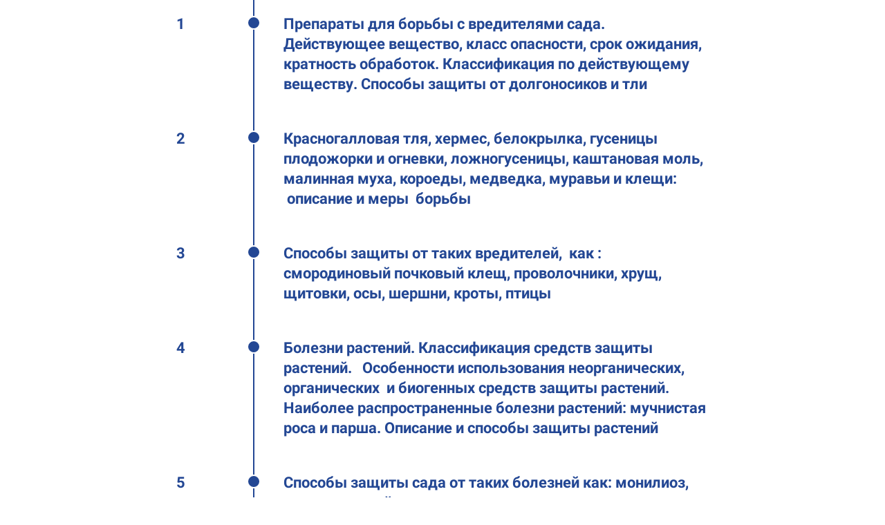

--- FILE ---
content_type: text/html; charset=UTF-8
request_url: https://school.florealcenter.ru/bolezni/vrediteli
body_size: 7365
content:

<!DOCTYPE html>
  <head>
    
<script>
	
	window.accountUserId = -1;
	window.requestIp = "3.142.94.240";
	window.isSublogined = false;
	window.accountId = 66023;
	window.gcSessionId = 0;
	window.controllerId = "page";
	window.actionId = "0";
    window.nowTime = new Date(2026, 0, 30, 10, 25, 25);
    window.dateOffset = 3;
	window.userInfo = {"isAdmin":false,"isInAccount":false,"isTeacher":false};
	window.currencyLabels = {"RUB":"RUB","USD":"USD","EUR":"EUR","GBP":"GBP","BYR":"BYR","BYN":"BYN","KZT":"KZT","UAH":"UAH","AUD":"AUD","DKK":"DKK","CHF":"CHF","SEK":"SEK","ZAR":"ZAR","AMD":"AMD","RON":"RON","BRL":"BRL","ILS":"ILS","MYR":"MYR","SGD":"SGD","KGS":"KGS","CAD":"CAD","MXN":"MXN","JPY":"JPY","UZS":"UZS","PLN":"PLN","AZN":"AZN","AED":"AED","TRY":"TRY","INR":"INR","RSD":"RSD","CZK":"CZK","MNT":"MNT","NZD":"NZD","BGN":"BGN","IDR":"IDR","CNY":"CNY","GEL":"GEL","COP":"COP","ARS":"ARS","PEN":"PEN","CLP":"CLP","VND":"VND","PHP":"PHP","DOP":"DOP","KRW":"KRW","TWD":"TWD","MDL":"MDL","TJS":"TJS","NOK":"NOK","NGN":"NGN","HKD":"HKD","POINTS":""};
window.accountSafeUserName = "Guest";
window.accountUserThumbnail = "<img class=\"user-profile-image user-default-profile-image\" src=\"\/public\/img\/default_profile_50.png\" width=\"50\" alt=\"\">";
window.language = "ru";
window.csrfToken = "7D-2vSpCN2H7p775piDKj07u_DmCdhOSyZQNS6Ldm3aqXIbVSS9dVYntyM_kdrPjHdyGUeMCR_6n3FsA9e_ZAw==";
window.requestTime = 1769757925;
window.requestSimpleSign = "de67ae24eb43579953d26ca5a6b8bbf8";
window.gcUniqId = "3653879433697c5ce58fc009.19787385.1769757925.5888";
window.mailingVisibility = 0;
window.isSupportChatEnabled = false;
window.disableCaptchaForConfirmPhone = true;
window.allowRevealPassword = false;
window.isDisabledConvertIndexToSimple = false;
window.params_52 = 0;
window.gcsObjectId = 620854;
window.isSessionLocalStorageEnabled = true;
window.isWhatsappIconEnabled = false;
window.file_upload_blocking = false;
window.storage_usage_percent = null;
window.used_storage_size = null;
window.max_storage_size = null;
window.fileserviceThumbnailHost = "fs-thb01.getcourse.ru";
window.fileserviceMainHost = "fs26.getcourse.ru";
window.fileserviceUploadHost = "fs02.getcourse.ru";
window.fileserviceTusFeatureEnabled = true;
window.iCanSelectGridOffset = true;
window.webinarUsePlayer15 = true;
window.isEnabledSecureUpload = 1;
window.webinarWebsocketHosts = ["ws07.getcourse.ru","stream01.gcfiles.net"];
window.webinarWebsocketPath = "\/ws3\/webinar";
window.webSocketHost = "ws04.getcourse.ru";
window.fdsrevEnabled12 = true;
window.isDisabledFacebook = true;
window.metaIsAnExtremismOrganizationText = "\u041a\u043e\u043c\u043f\u0430\u043d\u0438\u044f Meta \u043f\u0440\u0438\u0437\u043d\u0430\u043d\u0430 \u044d\u043a\u0441\u0442\u0440\u0435\u043c\u0438\u0441\u0442\u043a\u043e\u0439 \u0432 \u0420\u0424.";
window.isTestingV2 = false;
window.testingV2VersionCheck = false;
window.isDisabledVK = false;
window.autoGenerateSubtitlesSectionEnabled = true;
window.internalDomains = ["school.florealcenter.ru","florealcenter.getcourse.ru"];
window.vhApiHost = "cf-api-2.vhcdn.com";
window.vhsRegion = "eu";
window.videoLinkFeatureUsed = 0;
window.helpdeskEnabledFeature = false;
window.helpdeskTalksEnabledFeature = false;
window.enabledTariffsPage = true;
window.relatedUsersOnActiveBlock = true;
window.UShort = "Wy0xXQ.uTNTihKWJyI3jhjz63iwpHHX60byDP390Cf-mqDQR9U";
window.ULong = "Wy0xXQ.uTNTihKWJyI3jhjz63iwpHHX60byDP390Cf-mqDQR9U";
window.gcRedesign = {"isLessonRedesignEnabled":false};
window.attachContactToUserUpdateFeature = false;
window.enableRuleCopyToClipboardFeature = true;
window.selectFieldsValidationFeature = true;
</script>

<script type="text/javascript">

		
	window.userInfo = {"isAdmin":false,"isManager":false,"isInAccount":false,"isTeacher":false,"canCms":false,"canEditHelp":false,"isHumanDesign":"0"};

</script>


				<link rel="shortcut icon"
			  href="https://fs.getcourse.ru/fileservice/file/download/a/66023/sc/284/h/c00adbe904af5883bb0345558c5b8cee.jpg">
	
	<link href="/nassets/5f777895/glyphicons.css?v=1765633899" rel="stylesheet">
<link href="/nassets/aea7f1cd/css/reveal-password.css?v=1765633899" rel="stylesheet">
<link href="/nassets/css/superlite-block-a2d69dc8cba2fb583968843c1c3ecc59.css?v=1769757517" rel="stylesheet" async="async">
<link href="/public/fonts/gfonts/open-sans/open-sans-cyr-swap.css" rel="stylesheet" async="async">
<link href="/public/fonts/gfonts/roboto/roboto-cyr-swap.css" rel="stylesheet" async="async">
<link href="/nassets/29a2745f/css/button.css?v=1765633901" rel="stylesheet">
<link href="/nassets/e8ffd6c/css/all.css?v=1765633899" rel="stylesheet">
<link href="/nassets/e8ffd6c/css/v5-font-face.css?v=1765633899" rel="stylesheet">
<link href="/nassets/e8ffd6c/css/v4-font-face.css?v=1765633899" rel="stylesheet">
<link href="/nassets/e8ffd6c/css/v4-shims.css?v=1765633899" rel="stylesheet">
<link href="/nassets/e8ffd6c/css/old.css?v=1765633899" rel="stylesheet">
<link href="/nassets/e09aa22e/proxima.css?v=1765633899" rel="stylesheet">
<link href="/nassets/cda7c90d/deps/css/bootstrap-modal.min.css?v=1765633901" rel="stylesheet">
<link href="/nassets/cda7c90d/css/blocks-modal.css?v=1765633901" rel="stylesheet">
<link href="/nassets/cda7c90d/deps/css/bootstrap-table.min.css?v=1765633901" rel="stylesheet">
<link href="/nassets/b075014c/css/modal.css?v=1765633900" rel="stylesheet">
<link href="/nassets/a9db3d9e/notice.css?v=1765633899" rel="stylesheet">
<script src="/nassets/cae2f410/jquery.min.js?v=1765633902"></script>
<script src="/nassets/e9a56566/js/global-function.js?v=1765633899"></script>
<script src="/nassets/aea7f1cd/js/reveal-password.js?v=1765633899"></script>
<script src="/nassets/5a271c9/js/JsTrans.min.js?v=1765633900"></script>
<script src="/nassets/63e2c11b/dictionary-gen-4d4fbb1adec1b3ba066604e5fe2f8e089196ea4b.js?v=1769756400"></script>
<script>window.globalCheckboxEnabled=true
window.persodataConfirm=true
window.globalCheckboxForPaidOnly=false
window.globalCheckboxText="\u042f \u0441\u043e\u0433\u043b\u0430\u0441\u0435\u043d \u043d\u0430&nbsp;\u043e\u0431\u0440\u0430\u0431\u043e\u0442\u043a\u0443 \u043c\u043e\u0438\u0445 \u043f\u0435\u0440\u0441\u043e\u043d\u0430\u043b\u044c\u043d\u044b\u0445 \u0434\u0430\u043d\u043d\u044b\u0445 \u0432&nbsp;\u0441\u043e\u043e\u0442\u0432\u0435\u0442\u0441\u0442\u0432\u0438\u0438&nbsp;\u0441&nbsp;<a href=\"\/cms\/system\/legal\" target=\"_blank\">\u0423\u0441\u043b\u043e\u0432\u0438\u044f\u043c\u0438<\/a>"
window.pdpCheckboxEnabled=false
window.pdpConfirmedByDefault=false
window.pdpCheckboxText="\u042f \u0441\u043e\u0433\u043b\u0430\u0441\u0435\u043d \u043d\u0430 \u043e\u0431\u0440\u0430\u0431\u043e\u0442\u043a\u0443 \u043c\u043e\u0438\u0445 \u043f\u0435\u0440\u0441\u043e\u043d\u0430\u043b\u044c\u043d\u044b\u0445 \u0434\u0430\u043d\u043d\u044b\u0445. \u0421&nbsp;<a href=\"\/privacypolicy\" target=\"_blank\">\u041f\u043e\u043b\u0438\u0442\u0438\u043a\u043e\u0439 \u043e\u0431\u0440\u0430\u0431\u043e\u0442\u043a\u0438 \u043f\u0435\u0440\u0441\u043e\u043d\u0430\u043b\u044c\u043d\u044b\u0445 \u0434\u0430\u043d\u043d\u044b\u0445<\/a>&nbsp;\u043e\u0437\u043d\u0430\u043a\u043e\u043c\u043b\u0435\u043d."
window.checkboxMailingEnabled=true
window.checkboxMailingChecked=false
window.checkboxMailingForPaidOnly=false
window.checkboxMailingText="\u0414\u0430\u044e \u0441\u043e\u0433\u043b\u0430\u0441\u0438\u0435 \u043d\u0430 \u043f\u043e\u043b\u0443\u0447\u0435\u043d\u0438\u0435 \u0438\u043d\u0444\u043e\u0440\u043c\u0430\u0446\u0438\u043e\u043d\u043d\u044b\u0445 \u0438 \u043c\u0430\u0440\u043a\u0435\u0442\u0438\u043d\u0433\u043e\u0432\u044b\u0445 \u0440\u0430\u0441\u0441\u044b\u043b\u043e\u043a (\u0432\u044b \u0432 \u043b\u044e\u0431\u043e\u0439 \u043c\u043e\u043c\u0435\u043d\u0442 \u043c\u043e\u0436\u0435\u0442\u0435 \u043e\u0442\u043a\u0430\u0437\u0430\u0442\u044c\u0441\u044f \u043e\u0442 \u043f\u043e\u043b\u0443\u0447\u0435\u043d\u0438\u044f \u043f\u0438\u0441\u0435\u043c \u0432 \u043b\u0438\u0447\u043d\u043e\u043c \u043a\u0430\u0431\u0438\u043d\u0435\u0442\u0435)"
window.isMailingCheckboxRequired=false
window.isMailingCheckboxRequiredForNotPaid=false
window.isLegalReworkFeatureEnabled=true</script>        <title></title>
    <meta charset="UTF-8"/>
    <meta name="viewport" content="width=device-width, initial-scale=1">

    <meta property="og:title" content=""/>
	<meta name="description" property="og:description" content=""/>

	
	    <meta property="og:url" content="https://school.florealcenter.ru/bolezni/vrediteli"/>
    <meta property="fb:app_id" content="1437814016454992"/>

		
	
	
	<!-- Meta Pixel Code -->
<script>
!function(f,b,e,v,n,t,s)
{if(f.fbq)return;n=f.fbq=function(){n.callMethod?
n.callMethod.apply(n,arguments):n.queue.push(arguments)};
if(!f._fbq)f._fbq=n;n.push=n;n.loaded=!0;n.version='2.0';
n.queue=[];t=b.createElement(e);t.async=!0;
t.src=v;s=b.getElementsByTagName(e)[0];
s.parentNode.insertBefore(t,s)}(window, document,'script',
'https://connect.facebook.net/en_US/fbevents.js');
fbq('init', '995034131112094');
fbq('track', 'PageView');
</script>
<noscript><img height="1" width="1" style="display:none"
src="https://www.facebook.com/tr?id=995034131112094&ev=PageView&noscript=1"
/></noscript>
<!-- End Meta Pixel Code -->
<meta name="facebook-domain-verification" content="dn5u5yvekw3qjg5riuuh8k1hicnrrb" />
	  </head>
		<body class="gc-user-guest">
	
        
		    <div class="gc-main-content gc-both-main-content no-menu  front-page-content gc-user-guest">
      

<div class="lite-page block-set">

	
			

<style>
	#ltBlock637731582 .lt-block-wrapper {
		padding-top: 0px; padding-bottom: 0px	}

			
			</style>


<div id="ltBlock637731582" data-block-id="637734870"
               class="lt-block lt-view tml01 lt-timeline lt-timeline-one-record"
     data-code="b-f0d65"
          >
	<div class="lt-block-wrapper">
	<div class="container">
	<div class="row">
		<div class="modal-block-content block-box col-md-8 col-md-offset-2" style="">
			
<div class="clearfix">
	<div class="timepoint-info" style="">
		<div data-editable="true" data-param="timepoint/subheader" data-need-refresh="true" class="main-color subheader f-name f-name-lg"><p>1</p></div>
	</div>
	<div class="timepoint-content">
		<div data-editable="true" data-param="timepoint/subheader" data-need-refresh="true" class="main-color subheader f-name f-name-lg"><p>1</p></div>
		<div class="line-color timepoint-line"></div>
		<div class="main-color-bg timepoint-circle"></div>
		<div data-editable="true" data-param="timepoint/header" class="header main-color f-name f-name-lg""><p>Препараты для борьбы с вредителями сада. Действующее вещество, класс опасности, срок ожидания, кратность обработок. Классификация по действующему веществу. Способы защиты от долгоносиков и тли</p></div>
		<div data-editable="true" data-param="timepoint/description"  class="f-desc description f-desc-xs" ></div>

			</div>
</div>

<style>
	#ltBlock637731582 .main-color { color: #234794 }
	#ltBlock637731582 .main-color-bg { background-color: #234794 }
	#ltBlock637731582 .line-color { background-color: #234794 }
</style>		</div>
	</div>
</div>

</div></div>



			

<style>
	#ltBlock637731588 .lt-block-wrapper {
		padding-top: 0px; padding-bottom: 0px	}

			
			</style>


<div id="ltBlock637731588" data-block-id="637734871"
               class="lt-block lt-view tml01 lt-timeline lt-timeline-one-record"
     data-code="b-56440"
          >
	<div class="lt-block-wrapper">
	<div class="container">
	<div class="row">
		<div class="modal-block-content block-box col-md-8 col-md-offset-2" style="">
			
<div class="clearfix">
	<div class="timepoint-info" style="">
		<div data-editable="true" data-param="timepoint/subheader" data-need-refresh="true" class="main-color subheader f-name f-name-lg"><p>2</p></div>
	</div>
	<div class="timepoint-content">
		<div data-editable="true" data-param="timepoint/subheader" data-need-refresh="true" class="main-color subheader f-name f-name-lg"><p>2</p></div>
		<div class="line-color timepoint-line"></div>
		<div class="main-color-bg timepoint-circle"></div>
		<div data-editable="true" data-param="timepoint/header" class="header main-color f-name f-name-lg""><p>Красногалловая тля, хермес, белокрылка, гусеницы плодожорки и огневки, ложногусеницы, каштановая моль, малинная муха, короеды, медведка, муравьи и клещи: &nbsp;описание и меры &nbsp;борьбы</p></div>
		<div data-editable="true" data-param="timepoint/description"  class="f-desc description f-desc-xs" ></div>

			</div>
</div>

<style>
	#ltBlock637731588 .main-color { color: #234794 }
	#ltBlock637731588 .main-color-bg { background-color: #234794 }
	#ltBlock637731588 .line-color { background-color: #234794 }
</style>		</div>
	</div>
</div>

</div></div>



			

<style>
	#ltBlock637731587 .lt-block-wrapper {
		padding-top: 0px; padding-bottom: 0px	}

			
			</style>


<div id="ltBlock637731587" data-block-id="637734872"
               class="lt-block lt-view tml01 lt-timeline lt-timeline-one-record"
     data-code="b-5bd7d"
          >
	<div class="lt-block-wrapper">
	<div class="container">
	<div class="row">
		<div class="modal-block-content block-box col-md-8 col-md-offset-2" style="">
			
<div class="clearfix">
	<div class="timepoint-info" style="">
		<div data-editable="true" data-param="timepoint/subheader" data-need-refresh="true" class="main-color subheader f-name f-name-lg"><p>3</p></div>
	</div>
	<div class="timepoint-content">
		<div data-editable="true" data-param="timepoint/subheader" data-need-refresh="true" class="main-color subheader f-name f-name-lg"><p>3</p></div>
		<div class="line-color timepoint-line"></div>
		<div class="main-color-bg timepoint-circle"></div>
		<div data-editable="true" data-param="timepoint/header" class="header main-color f-name f-name-lg""><p>Способы защиты от таких вредителей, &nbsp;как : смородиновый почковый клещ, проволочники, хрущ, щитовки, осы, шершни, кроты, птицы</p></div>
		<div data-editable="true" data-param="timepoint/description"  class="f-desc description f-desc-xs" ></div>

			</div>
</div>

<style>
	#ltBlock637731587 .main-color { color: #234794 }
	#ltBlock637731587 .main-color-bg { background-color: #234794 }
	#ltBlock637731587 .line-color { background-color: #234794 }
</style>		</div>
	</div>
</div>

</div></div>



			

<style>
	#ltBlock637731617 .lt-block-wrapper {
		padding-top: 0px; padding-bottom: 0px	}

			
			</style>


<div id="ltBlock637731617" data-block-id="637734873"
               class="lt-block lt-view tml01 lt-timeline lt-timeline-one-record"
     data-code="b-ae678"
          >
	<div class="lt-block-wrapper">
	<div class="container">
	<div class="row">
		<div class="modal-block-content block-box col-md-8 col-md-offset-2" style="">
			
<div class="clearfix">
	<div class="timepoint-info" style="">
		<div data-editable="true" data-param="timepoint/subheader" data-need-refresh="true" class="main-color subheader f-name f-name-lg"><p>4</p></div>
	</div>
	<div class="timepoint-content">
		<div data-editable="true" data-param="timepoint/subheader" data-need-refresh="true" class="main-color subheader f-name f-name-lg"><p>4</p></div>
		<div class="line-color timepoint-line"></div>
		<div class="main-color-bg timepoint-circle"></div>
		<div data-editable="true" data-param="timepoint/header" class="header main-color f-name f-name-lg""><p>Болезни растений. Классификация средств защиты растений.&nbsp;&nbsp; Особенности использования неорганических, органических&nbsp; и биогенных средств защиты растений.&nbsp; Наиболее распространенные болезни растений: мучнистая роса и парша. Описание и способы защиты растений</p></div>
		<div data-editable="true" data-param="timepoint/description"  class="f-desc description f-desc-xs" ></div>

			</div>
</div>

<style>
	#ltBlock637731617 .main-color { color: #234794 }
	#ltBlock637731617 .main-color-bg { background-color: #234794 }
	#ltBlock637731617 .line-color { background-color: #234794 }
</style>		</div>
	</div>
</div>

</div></div>



			

<style>
	#ltBlock637731594 .lt-block-wrapper {
		padding-top: 0px; padding-bottom: 0px	}

			
			</style>


<div id="ltBlock637731594" data-block-id="637734874"
               class="lt-block lt-view tml01 lt-timeline lt-timeline-one-record"
     data-code="b-7cbc8"
          >
	<div class="lt-block-wrapper">
	<div class="container">
	<div class="row">
		<div class="modal-block-content block-box col-md-8 col-md-offset-2" style="">
			
<div class="clearfix">
	<div class="timepoint-info" style="">
		<div data-editable="true" data-param="timepoint/subheader" data-need-refresh="true" class="main-color subheader f-name f-name-lg"><p>5</p></div>
	</div>
	<div class="timepoint-content">
		<div data-editable="true" data-param="timepoint/subheader" data-need-refresh="true" class="main-color subheader f-name f-name-lg"><p>5</p></div>
		<div class="line-color timepoint-line"></div>
		<div class="main-color-bg timepoint-circle"></div>
		<div data-editable="true" data-param="timepoint/header" class="header main-color f-name f-name-lg""><p>Способы защиты сада от таких болезней как: монилиоз, монилиальный ожог, пятнистости листьев, коккомикоз косточковых, трахеомикоз, ржавчина</p></div>
		<div data-editable="true" data-param="timepoint/description"  class="f-desc description f-desc-xs" ></div>

			</div>
</div>

<style>
	#ltBlock637731594 .main-color { color: #234794 }
	#ltBlock637731594 .main-color-bg { background-color: #234794 }
	#ltBlock637731594 .line-color { background-color: #234794 }
</style>		</div>
	</div>
</div>

</div></div>



			

<style>
	#ltBlock637731593 .lt-block-wrapper {
		padding-top: 0px; padding-bottom: 0px	}

			
			</style>


<div id="ltBlock637731593" data-block-id="637734875"
               class="lt-block lt-view tml01 lt-timeline lt-timeline-one-record"
     data-code="b-728b8"
          >
	<div class="lt-block-wrapper">
	<div class="container">
	<div class="row">
		<div class="modal-block-content block-box col-md-8 col-md-offset-2" style="">
			
<div class="clearfix">
	<div class="timepoint-info" style="">
		<div data-editable="true" data-param="timepoint/subheader" data-need-refresh="true" class="main-color subheader f-name f-name-lg"><p>6</p></div>
	</div>
	<div class="timepoint-content">
		<div data-editable="true" data-param="timepoint/subheader" data-need-refresh="true" class="main-color subheader f-name f-name-lg"><p>6</p></div>
		<div class="line-color timepoint-line"></div>
		<div class="main-color-bg timepoint-circle"></div>
		<div data-editable="true" data-param="timepoint/header" class="header main-color f-name f-name-lg""><p>Черный рак, бактериальный ожог, бактериальная водянка березы, ржавчина сосны: &nbsp;описание и способы защиты растений</p></div>
		<div data-editable="true" data-param="timepoint/description"  class="f-desc description f-desc-xs" ></div>

			</div>
</div>

<style>
	#ltBlock637731593 .main-color { color: #234794 }
	#ltBlock637731593 .main-color-bg { background-color: #234794 }
	#ltBlock637731593 .line-color { background-color: #234794 }
</style>		</div>
	</div>
</div>

</div></div>



			

<style>
	#ltBlock637731591 .lt-block-wrapper {
		padding-top: 0px; padding-bottom: 0px	}

			
			</style>


<div id="ltBlock637731591" data-block-id="637734876"
               class="lt-block lt-view tml01 lt-timeline lt-timeline-one-record"
     data-code="b-bddea"
          >
	<div class="lt-block-wrapper">
	<div class="container">
	<div class="row">
		<div class="modal-block-content block-box col-md-8 col-md-offset-2" style="">
			
<div class="clearfix">
	<div class="timepoint-info" style="">
		<div data-editable="true" data-param="timepoint/subheader" data-need-refresh="true" class="main-color subheader f-name f-name-lg"><p>7</p></div>
	</div>
	<div class="timepoint-content">
		<div data-editable="true" data-param="timepoint/subheader" data-need-refresh="true" class="main-color subheader f-name f-name-lg"><p>7</p></div>
		<div class="line-color timepoint-line"></div>
		<div class="main-color-bg timepoint-circle"></div>
		<div data-editable="true" data-param="timepoint/header" class="header main-color f-name f-name-lg""><p>Грибные&nbsp; заболевания:&nbsp; антракноз смородины и малины, пятнистости, шарка сливы, млечный блеск, трутовики и опенок</p></div>
		<div data-editable="true" data-param="timepoint/description"  class="f-desc description f-desc-xs" ></div>

			</div>
</div>

<style>
	#ltBlock637731591 .main-color { color: #234794 }
	#ltBlock637731591 .main-color-bg { background-color: #234794 }
	#ltBlock637731591 .line-color { background-color: #234794 }
</style>		</div>
	</div>
</div>

</div></div>



			

<style>
	#ltBlock637734668 .lt-block-wrapper {
		padding-top: 15px; padding-bottom: 0px	}

			
			</style>


<div id="ltBlock637734668" data-block-id="637734877"
               class="lt-block lt-view bld01 lt-onecolumn lt-onecolumn-common"
     data-code="b-8c134"
          >
	<div class="lt-block-wrapper">
	<div class="container">
	<div class="row">
		<div class="modal-block-content block-box col-md-8 col-md-offset-2 text-left" style="">
			<div
	id="builder6912995"
	class="builder  animated-block"
	data-path="items"
	data-animation-order="in-turn">
	
			<div
	data-param="items/parts/field5592"
	data-item-name="field5592"
	data-title="Элемент"
	data-animation-mode="no"
	style="margin-bottom: 25px; border-radius: ; "
	data-setting-editable="true"
	class="builder-item part-button  text-center"
	id="ad3e253954"
>
	

<button type="button"
		id="button5946313" 		class="btn f-btn  button-md btn-success"
		style="color: #FFFFFF; background-color: #199c68; border-radius: 23px !important; ">

			Купить курс	</button>

<script>
$( function() {
	var disableButton = function (e) {
		if (window['prsbutton5946313']) {
			e.preventDefault();
			return false;
		} else {
			$('#button5946313').addClass('disabled');
			window['prsbutton5946313'] = true;
			setTimeout(function(){window['prsbutton5946313'] = false;$('#button5946313').removeClass('disabled');}, 6000);
		}
		return true;
	};
	$( '#button5946313' ).click( function(e) {
		//disableButton(e);
				location.href='https://school.florealcenter.ru/bol/vreditel';			} );
});
</script>
	<div class="add-redesign-subblock" data-id="637734877">
		<span class="fa fa-plus"></span>
	</div>
</div>
<style>
		.add-redesign-subblock,
	div#ad3e253954 .add-redesign-subblock
	{
		display: none;
	}
</style>
	</div>





<script>
	$( function() {

		if( $('#builder6912995 input[type="radio"]').length == 1 && $('#builder6912995 input[type="radio"]').prop('checked') ) {
			$('#builder6912995 input[type="radio"]').hide();
		}

		if ($('.animated-block').animatedBlock) {
            $('.animated-block').animatedBlock();
		}
	} );
</script>
		</div>
	</div>
</div>

</div></div>



	
	

</div>






<style>
						.gc-account-leftbar, .talks-widget-window, .page-edit-link, .create-link-link {
		font-family: "Helvetica Neue", Helvetica, Arial, sans-serif!important;
	}
</style>

    </div>
    				
<div class="notice-widget" id="noticeWidget"></div>
<script>
	$( function() {
		if ($('#noticeWidget')?.noticeWidget) {
			$('#noticeWidget').noticeWidget();

					}
	} );
</script>
			<script src="/nassets/js/superlite-block-9590d22be216138bf867f7746234969d.js?v=1769757517"></script>
<script src="/nassets/90c4e5ce/js/replace.js?v=1765633900"></script>
<script src="/nassets/cda7c90d/deps/js/bootstrap-core.min.js?v=1765633901"></script>
<script src="/nassets/b075014c/js/modal.js?v=1765633900"></script>
<script src="/nassets/a9db3d9e/notice.js?v=1768895650"></script>
    <script async src="https://school.florealcenter.ru/chtm/s/metric/clarity.js"></script><!-- Yandex.Metrika counter -->
<script type="text/javascript" >
   (function(m,e,t,r,i,k,a){m[i]=m[i]||function(){(m[i].a=m[i].a||[]).push(arguments)};
   m[i].l=1*new Date();k=e.createElement(t),a=e.getElementsByTagName(t)[0],k.async=1,k.src=r,a.parentNode.insertBefore(k,a)})
   (window, document, "script", "https://mc.yandex.ru/metrika/tag.js", "ym");

   ym(62786206, "init", {
        clickmap:true,
        trackLinks:true,
        accurateTrackBounce:true,
        webvisor:true
   });
</script>
<noscript><div><img src="https://mc.yandex.ru/watch/62786206" style="position:absolute; left:-9999px;" alt="" /></div></noscript>
<!-- /Yandex.Metrika counter -->

<!-- Global site tag (gtag.js) - Google Analytics -->
<script async src="https://www.googletagmanager.com/gtag/js?id=UA-174287339-1"></script>
<script>
  window.dataLayer = window.dataLayer || [];
  function gtag(){dataLayer.push(arguments);}
  gtag('js', new Date());

  gtag('config', 'UA-174287339-1');
</script>

			<script src="/public/js/gccounter-new.js?1"></script>
	<!-- <script async src="https://vhencapi13.gcfiles.net/st/stat.js?v=--><!--"></script>-->
		</body>


--- FILE ---
content_type: application/javascript; charset=utf-8
request_url: https://school.florealcenter.ru/stat/counter?ref=&loc=https%3A%2F%2Fschool.florealcenter.ru%2Fbolezni%2Fvrediteli&objectId=620854&uniqId=3653879433697c5ce58fc009.19787385.1769757925.5888&token=7D-2vSpCN2H7p775piDKj07u_DmCdhOSyZQNS6Ldm3aqXIbVSS9dVYntyM_kdrPjHdyGUeMCR_6n3FsA9e_ZAw==&tzof=2026-1-30%207:25
body_size: 1300
content:
var SessionStore = function() {
	if (typeof( Storage ) !== 'undefined') {
		localStorage.setItem('session', JSON.stringify({"id":8942409065,"last_activity":"2026-01-30 10:25:27","user_id":null,"utm_id":null}));
		localStorage.setItem('visit', JSON.stringify({"id":14798108898,"sid":8942409065}));
		localStorage.setItem('visitor', JSON.stringify({"id":8632203216}));
		localStorage.setItem('hash', 'beb2c04ed4ebcd9c5c9bf29f12263e7d');
	}
}
SessionStore();